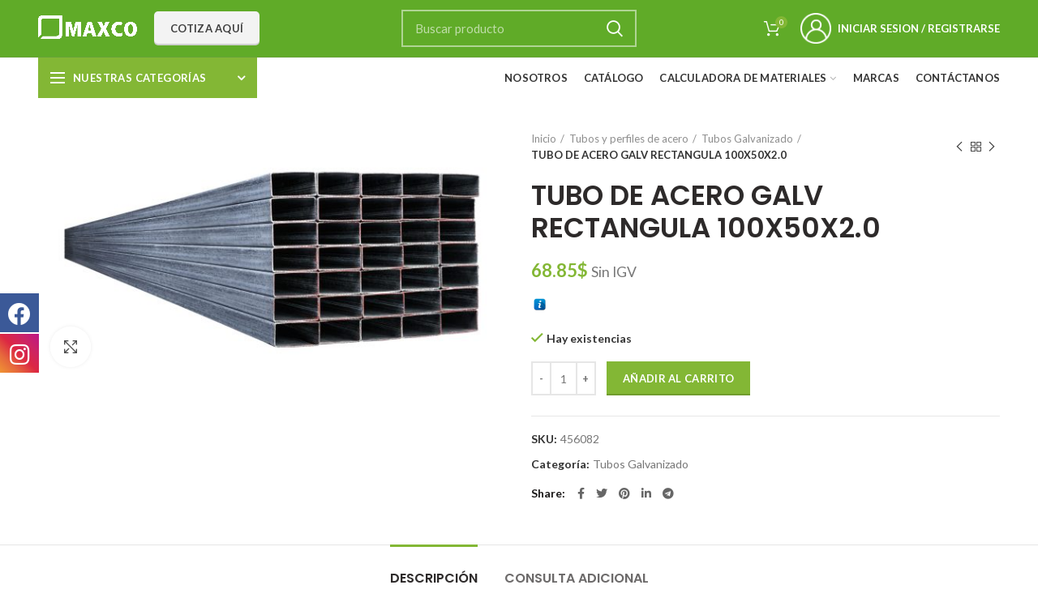

--- FILE ---
content_type: text/html; charset=UTF-8
request_url: https://tiendaenlinea.maxco.pe/?wc-ajax=get_refreshed_fragments
body_size: 1258
content:


{"fragments":{"div.widget_shopping_cart_content":"<div class=\"widget_shopping_cart_content\">\n<div class=\"shopping-cart-widget-body woodmart-scroll\">\n\t<div class=\"woodmart-scroll-content\">\n\n\t\t\n\t\t\t<p class=\"woocommerce-mini-cart__empty-message empty\">No hay productos en el carrito.<\/p>\n\t\t\t\t\t\t\t<p class=\"return-to-shop\">\n\t\t\t\t\t<a class=\"button wc-backward\" href=\"https:\/\/tiendaenlinea.maxco.pe\/tienda\/\">\n\t\t\t\t\t\tReturn To Shop\t\t\t\t\t<\/a>\n\t\t\t\t<\/p>\n\t\t\t\n\t\t\n\t<\/div>\n<\/div>\n\n<div class=\"shopping-cart-widget-footer woodmart-cart-empty\">\n\t\n\t<\/div>\n<\/div>","span.mega-menu-woo-cart-total":"<span class='mega-menu-woo-cart-total amount'>0.00&#036;<\/span>","span.mega-menu-woo-cart-count":"<span class='mega-menu-woo-cart-count'>0<\/span>","span.woodmart-cart-number":"\t\t\t<span class=\"woodmart-cart-number\">0 <span>items<\/span><\/span>\n\t\t","span.woodmart-cart-subtotal":"\t\t\t<span class=\"woodmart-cart-subtotal\"><span class=\"woocs_special_price_code\" ><span class=\"woocommerce-Price-amount amount\"><bdi>0.00<span class=\"woocommerce-Price-currencySymbol\">&#36;<\/span><\/bdi><\/span><\/span><\/span>\n\t\t"},"cart_hash":"2061dfce0f4f2863e84202e85e778414"}

--- FILE ---
content_type: text/css
request_url: https://tiendaenlinea.maxco.pe/wp-content/themes/woodmart-new-qa/helpers/css/styles.css?ver=1.0.0
body_size: 5932
content:
:root {
  --main-bg-color: #00396e;
  --precor-bg-secondary: #32cc52;
  --color-secondary: #32cc52;
  --color-gris: #878787;
  --color-azul: #00396e;
  --texto-azul: #00396e;
}
.text-white {
  color: white !important;
}
.precor-bg-green {
  color: white !important;
  background-color: var(--precor-bg-secondary) !important;
}
.precor-text-gray {
  font-size: 14px !important;
  color: var(--color-gris) !important;
}
.precor-text-gray:hover {
  color: var(--color-secondary) !important;
}
.bg-precor-azul {
  background-color: var(--main-bg-color) !important;
  color: white !important;
}
.button-precor {
  border-radius: 1.3rem !important;
  width: 100%;
  padding: 0.8rem !important;
  color: white !important;
  margin-bottom: 1rem;
}
.texto-precor-azul {
  color: var(--texto-azul);
}
/* se cambio color de mensaje  */
.dokan-alert-success,
.dokan-message,
.dokan-store-contact .alert-success,
.mc4wp-success,
.woocommerce-message,
.wpcf7-mail-sent-ok,
.yith_ywraq_add_item_product_message {
  background-color: var(--precor-bg-secondary) !important;
}
/* 
Estilos del Modal
*/
/* The Modal (background) */
.modalProducts {
  display: none;
  /* Hidden by default */
  position: fixed;
  /* Stay in place */
  z-index: 9999;
  /* Sit on top */
  left: 0;
  top: 0;
  width: 100%;
  /* Full width */
  height: 100vh;
  /* Full height */
  overflow: auto;
  /* Enable scroll if needed */
  /* Fallback color */
  background-color: rgba(0, 0, 0, 0.4);
  animation-name: animatetop;
  animation-duration: 0.4s;
  padding-top: 2rem;
  overflow: hidden;
  /* Black w/ opacity */
}

/* Modal Content/Box */
.modalContainerProducts {
  margin-left: auto;
  margin-right: auto;
  background-color: #fefefe;
  margin-top: 100px !important;
  width: 75%;
  border-radius: 13px;
  /* Could be more or less, depending on screen size */
}

/* The Close Button */
.closeModalProducts {
  color: #aaa;
  font-size: 28px;
  cursor: pointer;
}

.closeModalProducts:hover,
.closeModalProducts:focus {
  color: #fefefe;
  text-decoration: none;
  cursor: pointer;
  font-weight: bold;
}

@keyframes animatetop {
  from {
    top: -300px;
    opacity: 0;
  }

  to {
    top: 0;
    opacity: 1;
  }
}

.modalHeaderProducts {
  padding: 0.5rem 1rem;
  display: flex;
  justify-content: space-between;
  align-items: center;
  background-color: #00396e;
  color: white;
}

.modalContentProducts {
  padding: 1rem;
  max-height: 400px;
  overflow-y: auto;
}

.modalContentProducts table tbody {
  display: table-row-group !important;
  overflow-y: auto !important;
}

.modaltotalWoocommerce {
  display: flex;
  justify-content: space-between;
  align-items: center;
  padding: 0.5rem 1.5rem;
  padding-bottom: 0;
  font-size: 14px !important;
}

.modaltotalWoocommerce span strong span {
  font-size: 14px !important;
}

.modaltotalKgWoocommerce {
  display: flex;
  justify-content: space-between;
  padding: 0.5rem 1.5rem;
  padding-bottom: 0;
  font-size: 14px !important;
}

@media (min-width: 1140px) {
  .modalProducts {
    padding-top: 0rem;
  }
 
  .modalContainerProducts {
    width: 75%;
    max-height: 600px;
  
  }

  .modaltotalWoocommerce {
    font-size: 18px !important;
  }

  .modaltotalWoocommerce span strong span {
    font-size: 18px !important;
  }

  .modaltotalKgWoocommerce {
    font-size: 18px !important;
  }
}
/* fin de estilos del modal */
.not-show-precor {
  display: none;
}

/* mostrar peso peso total en cart resposive */
@media (max-width: 576px) {
  .product-precor-custom {
    display: flex;
    justify-content: space-between;
  }
  .not-show-precor {
    display: block;
  }
}

.mr-1 {
  margin-right: 4px;
}
/* badge-precor */
.badge-precor {
  text-transform: capitalize;
  display: inline-block;
  min-width: 10px;
  padding: 3px 7px;
  font-size: 12px;
  font-weight: 700;
  line-height: 1;
  color: #fff;
  text-align: center;
  white-space: nowrap;
  vertical-align: middle;
  border-radius: 10px;
}
.badge-precor-primary {
  background-color: #4d7db1;
}

.badge-precor-secondary {
  background-color: #6c757d;
}
.badge-precor-success {
  color: white;
  background-color: var(--main-bg-color);
}
.badge-precor-danger {
  background-color: #dc3545;
}
.badge-precor-warning {
  color: black;
  background-color: #ffc107;
}
.badge-precor-info {
  background-color: #17a2b8;
}
.badge-precor-ligth {
  color: black;
  background-color: #ffffff;
}
.badge-precor-dark {
  background-color: #343a40;
}

/* spinner de carga */

.loader,
.loader:after {
  border-radius: 50%;
  width: 10em;
  height: 10em;
}
.loader {
  margin: 60px auto;
  font-size: 10px;
  position: relative;
  text-indent: -9999em;
  border-top: 1.1em solid rgba(255, 255, 255, 0.2);
  border-right: 1.1em solid rgba(255, 255, 255, 0.2);
  border-bottom: 1.1em solid rgba(255, 255, 255, 0.2);
  border-left: 1.1em solid #2f4baa;
  -webkit-transform: translateZ(0);
  -ms-transform: translateZ(0);
  transform: translateZ(0);
  -webkit-animation: load8 1.1s infinite linear;
  animation: load8 1.1s infinite linear;
}
@-webkit-keyframes load8 {
  0% {
    -webkit-transform: rotate(0deg);
    transform: rotate(0deg);
  }
  100% {
    -webkit-transform: rotate(360deg);
    transform: rotate(360deg);
  }
}
@keyframes load8 {
  0% {
    -webkit-transform: rotate(0deg);
    transform: rotate(0deg);
  }
  100% {
    -webkit-transform: rotate(360deg);
    transform: rotate(360deg);
  }
}

/* boton pintada cuando seleccionan */
.precor-my-address-item-selected {
  background-color: var(--main-bg-color) !important;
  color: white;
}
.precor-bg-white {
  background-color: white !important;
}
.precor-submenu {
  left: 0;
  right: 0;
  margin: auto;
}
.menu-simple-dropdown.wd-tools-element.item-event-hover {
  display: inline-flex;
}
/* correcion de posicion para submenus de botones */
.item-event-hover:hover > .sub-menu-dropdown {
  left: -18px;
}

@media (max-width: 576px) {
  .precor-display-none-sm {
    display: none;
  }
}


--- FILE ---
content_type: text/css
request_url: https://tiendaenlinea.maxco.pe/wp-content/themes/woodmart-new-qa/helpers/css/login-style.css?ver=6.2.8
body_size: 472
content:
/* @media (max-width: 576px) {
  .woocommerce {
    margin-top: 100px !important;
  }
}
.woocommerce {
  margin-top: 150px;
} */
/* .main-page-wrapper {
  background: url("https://precor.pe/public/custom/images/slider/slider-01-v2.jpg")
    no-repeat;
  background-size: cover;
} */
.wd-login-title {
  color: white;
  font-weight: 800;
  text-align: center;
}
.login.woocommerce-form.woocommerce-form-login {
  background: white;
  border-radius: 15px;
  padding: 20px;
}

--- FILE ---
content_type: application/javascript
request_url: https://tiendaenlinea.maxco.pe/wp-content/plugins/MaxWoocomme/js/myscripts.js?ver=6.2.8
body_size: 10919
content:
try {
  jQuery(function (g) {
    /* bloque de codigo para calcular el envio */
    if ("undefined" == typeof wc_checkout_params) return !1;
    var v = {
      updateTimer: !(g.blockUI.defaults.overlayCSS.cursor = "default"),
      dirtyInput: !1,
      selectedPaymentMethod: !1,
      xhr: !1,
      $order_review: g("#order_review"),
      $checkout_form: g("form.checkout"),

      queue_update_checkout: function (e) {
        if (9 === (e.keyCode || e.which || 0)) return !0;
        (v.dirtyInput = this) /* obtengo el elemento */, //no hace casi nada igual funciona
          /*  v.reset_update_checkout_timer(),  */ (v.updateTimer = setTimeout(
            v.maybe_update_checkout,
            "1000"
          ));
      },
      trigger_update_checkout: function () {
        /*   v.reset_update_checkout_timer(), */
        (v.dirtyInput = !1), g(document.body).trigger("update_checkout");
      },
      maybe_update_checkout: function () {
        var e = !0;
        if (g(v.dirtyInput).length) {
          var t = g(v.dirtyInput)
            .closest("div")
            .find(".address-field.validate-required");
          t.length &&
            t.each(function () {
              "" === g(this).find("input.input-text").val() && (e = !1);
            });
        }
        e && v.trigger_update_checkout();
      },
    };
    /* fin de bloque para colcular el envio */

    /* funcion para calcular el envio */
    function calcularEnvio() {
      let postcode = document.querySelector("#billing_postcode.input-text");
      v.queue_update_checkout(postcode);
    } /* div de direccion donde se pondra el mapa */
/*     let divDireccion = document.querySelector("#billing_address_1_field");
    let mapa =
      '<div style="width: 100%; height: 480px" id="map-canvas"></div>';
    let botones =
      '<div class="btn-group text-center" style="text-align:center; margin-bottom:10px;  margin-top:10px;display: flex;justify-content:center  !important;align-items:center !important; role="group"><button type="button" class="btn btn-secondary mr-2" id="miubicacion"><i class="fas fa-map-marker-alt fa-fw"></i>Mi Ubicacion</button><button type="button" class="btn btn-secondary ml-2" id="buscar"><i class="fas fa-search-location fa-fw"></i>Buscar</button></div>';
    divDireccion.insertAdjacentHTML("beforeend", botones);
    divDireccion.insertAdjacentHTML("beforeend", "<p></p>");
    divDireccion.insertAdjacentHTML("beforeend", mapa);
    divDireccion.insertAdjacentHTML("beforeend", "<p></p>"); */
    /* fin de insercion de mapas */
    const input_direccion = "#billing_address_1.input-text";
    /* vacio y oculto algunos campos */
   // document.querySelector(input_direccion).value = "";
    document.querySelector("#ce_distanciakm_field").style.display = "none";
    document.querySelector("#ce_latitud_field").style.display = "none";
    document.querySelector("#ce_longitud_field").style.display = "none";
    document.querySelector("#billing_postcode_field").style.display = "none";
   

    let rendererOptions = {
      draggable: true /* activamos el pin movible */,
    };
    let directionsDisplay = new google.maps.DirectionsRenderer(rendererOptions);
    let map;
    let markers = [];
    /*  Si no pone las coordenadas en header and scripts se pondran las coordenadas de Lima*/
    let Iniciolat, Iniciolon;
    if (!data_coodenadas.latitud_tienda) {
      Iniciolat = -12.055347200000002;
      Iniciolon = -77.03101439999999;
    } else {
      Iniciolat = data_coodenadas.latitud_tienda;
      Iniciolon = data_coodenadas.longitud_tienda;
    }
    /* instancio coodernadas de la tienda*/
    let ubicacionTienda = new google.maps.LatLng(Iniciolat, Iniciolon);
    /* campos necesarios para guardar datos importantes*/
    const campoKM = document.querySelector("#ce_distanciakm.input-text");
    const campoLatitud = document.querySelector("#ce_latitud.input-text");
    const campoLongitud = document.querySelector("#ce_longitud.input-text");
    const campoCodigoPostal = document.querySelector(
      "#billing_postcode.input-text"
    );
    /* funcion para obtener el mapa */
    function getMap() {
      return map;
    }
    /* funcion inicializado del mapa */
    function initialize() {
      let mapOptions = {
        zoom: 13,
        center: ubicacionTienda,
        disableDefaultUI: true,
        zoomControl: true,
        scaleControl: true,
      };

      map = new google.maps.Map(
        document.getElementById("map-canvas"),
        mapOptions
      );
      directionsDisplay.setMap(map);
      centrarMapa(Iniciolat, Iniciolon, getMap(), input_direccion);
    }

    /* funcion para centrar el mapa  */
    function centrarMapa(lat, lng, map, campo_rellenar = "") {
      clearMarkers();
      map.setCenter(new google.maps.LatLng(lat, lng), 13);
      let coordenadas = new google.maps.LatLng(lat, lng);
      if (campo_rellenar != "") {
        addMarker(coordenadas, campo_rellenar);
      } else {
        addMarker(coordenadas);
      }
    }
    /* funcion para agregar un marcador al mapa */
    function addMarker(location, campo_rellenar = "") {
      let marker = new google.maps.Marker({
        position: location,
        draggable: true,
        animation: google.maps.Animation.DROP,
        map: map,
      });
      markers.push(marker);
      /* el evento dragend es al soltar el marcador */
      google.maps.event.addListener(
        markers[markers.length - 1],
        "dragend",
        function (event) {
          console.log(event.latLng.lat());
          console.log(event.latLng.lng());
          if (campo_rellenar != "") {
            getDireccionPorCoordenadas(
              event.latLng.lat(),
              event.latLng.lng(),
              input_direccion
            );
          }
        }
      );
    }

    // Pone todos los marcadores en un array
    function setMapOnAll(map) {
      for (let i = 0; i < markers.length; i++) {
        markers[i].setMap(map);
      }
    }

    // Eliminar los marcadores
    function clearMarkers() {
      setMapOnAll(null);
    }
    /* Funcion Busca por Direccion */
    function buscarPorDireccion(direccion, campoDireccion) {
      let geocoder = new google.maps.Geocoder();
      geocoder.geocode({ address: direccion }, function (results, status) {
        if (status === "OK") {
          let resultados = results[0].geometry.location,
            resultados_lat = resultados.lat(),
            resultados_long = resultados.lng();
          /* guardo las coordenadas */
          campoLatitud.value = resultados_lat;
          campoLongitud.value = resultados_long;
          document.querySelector(campoDireccion).value =
            results[0].formatted_address;
          /* obtener el postal code */
          results[0].address_components.forEach((element) => {
            if (element.types[0] === "postal_code") {
              /* obtengo el postal_code */
              campoCodigoPostal.value = element.short_name;
            }
          });
          /* fin de postal code */
          centrarMapa(
            resultados_lat,
            resultados_long,
            getMap(),
            campoDireccion
          );
          obtenerkmporCoordenadas(
            Iniciolat,
            Iniciolon,
            resultados_lat,
            resultados_long
          );
        }
      });
    }
    function obtenerUbicacion(campoRellenar) {
      if (!!navigator.geolocation) {
        //Pedimos los datos de geolocalizacion al navegador
        navigator.geolocation.getCurrentPosition(
          //Si el navegador entrega los datos de geolocalizacion los imprimimos
          function (position) {
            console.log(position);
            let lat = position.coords.latitude;
            let lng = position.coords.longitude;

            centrarMapa(lat, lng, getMap(), campoRellenar);
            getDireccionPorCoordenadas(lat, lng, campoRellenar);
            obtenerkmporCoordenadas(Iniciolat, Iniciolon, lat, lng);
          },
          function () {
            window.alert("Ubicacion no permitida");
          }
        );
      }
    }
    /* funcion para obtener la distancia en km por coordenadas */
    function obtenerkmporCoordenadas(startlat, startlon, endlat, endlon) {
      let directionsService = new google.maps.DirectionsService();
      let start = `"${startlat},${startlon}"`;
      let end = `"${endlat},${endlon}"`;
		alert(start);
		alert(end);
      directionsService.route(
        {
          origin: start,
          destination: end,
          travelMode: "DRIVING",
        },
        function (response, status) {
			alert(response.routes);
          if (status === "OK") {
            let kms = parseFloat(
              response.routes[0].legs[0].distance.text.replace("km", "")
            );
            campoKM.value = kms;
          } else {
            window.alert(
              "La peticion de la direccion a calculcar a fallado:" + status
            );
          }
        }
      );
      calcularEnvio();
    }
    /* funcion para obtener las direccion por coordenadas */
    function getDireccionPorCoordenadas(lat, lng, campoRellenar) {
      let geocoder = new google.maps.Geocoder();
      /* guardo las coordenadas */
      campoLatitud.value = lat;
      campoLongitud.value = lng;
      geocoder.geocode(
        {
          location: { lat, lng },
        },
        function (results, status) {
          // si la solicitud fue exitosa
          if (status === google.maps.GeocoderStatus.OK) {
            // si encontr�� alg��n resultado.
            if (results[1]) {
              /*  console.log(results[1]); */
              results[1].address_components.forEach((element) => {
                if (element.types[0] === "postal_code") {
                  /* obtengo el postal_code */
                  campoCodigoPostal.value = element.short_name;
                }
              });
              /* obtengo y guardo los km en localstorage */
              obtenerkmporCoordenadas(Iniciolat, Iniciolon, lat, lng);
              /* pongo la direccion en el campo a rellenar */
              document.querySelector(campoRellenar).value =
                results[1].formatted_address;
            }
          }
        }
      );
    }
    /* event listeners de el boton Mi Ubicacion y Buscar */
    document
      .querySelector("#miubicacion")
      .addEventListener("click", function () {
        obtenerUbicacion(input_direccion);
      });
    document.querySelector("#buscar").addEventListener("click", function () {
      let direccion = document.querySelector(input_direccion).value;
      buscarPorDireccion(direccion, input_direccion);
    });

    /* inicializa el mapa al cargar la pagina */
    initialize();
    // google.maps.event.addDomListener(window, "load", initialize);
  });
} catch (error) {
  console.warn("Ocurrio en error actualize el plugin :D");
}
